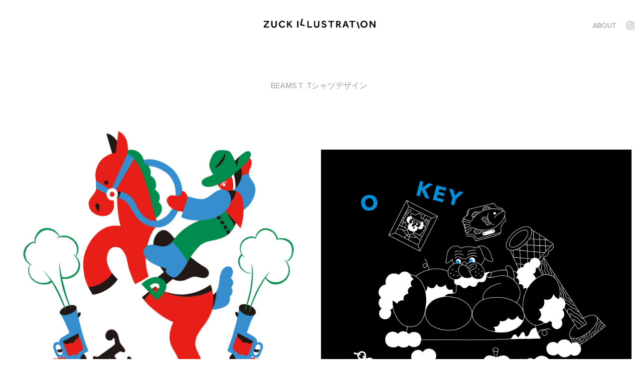

--- FILE ---
content_type: text/html; charset=utf-8
request_url: https://zuckjp.net/beams
body_size: 4311
content:
<!DOCTYPE HTML>
<html lang="en-US">
<head>
  <meta charset="UTF-8" />
  <meta name="viewport" content="width=device-width, initial-scale=1" />
      <meta name="keywords"  content="zuck,ZUCK,ズック,ずっく,イラスト,イラストレーション,イラストレーター" />
      <meta name="twitter:card"  content="summary_large_image" />
      <meta name="twitter:site"  content="@AdobePortfolio" />
      <meta  property="og:title" content="ZUCK ILLUSTRATION - BEAMS" />
      <meta  property="og:image" content="https://cdn.myportfolio.com/abd56d3d-7232-4ede-b9e8-a42e6319e51c/161b7a20-8217-4f44-982e-94444b8ede3c_rwc_306x326x854x667x854.jpg?h=ff07d311892d6a141bb426cdeb7d78a0" />
        <link rel="icon" href="https://cdn.myportfolio.com/abd56d3d-7232-4ede-b9e8-a42e6319e51c/529f01d4-0d3c-49de-b94d-0e64164e11ab_carw_1x1x32.png?h=42f70164b248deaff0e1594b6e5c085c" />
      <link rel="stylesheet" href="/dist/css/main.css" type="text/css" />
      <link rel="stylesheet" href="https://cdn.myportfolio.com/abd56d3d-7232-4ede-b9e8-a42e6319e51c/452bfca3e0e23def07dc02f28eeb08c61758270869.css?h=d793700e89171e7ad359925207c86b42" type="text/css" />
    <link rel="canonical" href="https://zuckjp.net/beams" />
      <title>ZUCK ILLUSTRATION - BEAMS</title>
    <script type="text/javascript" src="//use.typekit.net/ik/[base64].js?cb=35f77bfb8b50944859ea3d3804e7194e7a3173fb" async onload="
    try {
      window.Typekit.load();
    } catch (e) {
      console.warn('Typekit not loaded.');
    }
    "></script>
</head>
  <body class="transition-enabled">  <div class='page-background-video page-background-video-with-panel'>
  </div>
  <div class="js-responsive-nav">
    <div class="responsive-nav has-social">
      <div class="close-responsive-click-area js-close-responsive-nav">
        <div class="close-responsive-button"></div>
      </div>
          <div class="nav-container">
            <nav data-hover-hint="nav">
      <div class="page-title">
        <a href="/about" >ABOUT</a>
      </div>
                <div class="social pf-nav-social" data-hover-hint="navSocialIcons">
                  <ul>
                          <li>
                            <a href="https://www.instagram.com/zuck_t/?hl=ja" target="_blank">
                              <svg version="1.1" id="Layer_1" xmlns="http://www.w3.org/2000/svg" xmlns:xlink="http://www.w3.org/1999/xlink" viewBox="0 0 30 24" style="enable-background:new 0 0 30 24;" xml:space="preserve" class="icon">
                              <g>
                                <path d="M15,5.4c2.1,0,2.4,0,3.2,0c0.8,0,1.2,0.2,1.5,0.3c0.4,0.1,0.6,0.3,0.9,0.6c0.3,0.3,0.5,0.5,0.6,0.9
                                  c0.1,0.3,0.2,0.7,0.3,1.5c0,0.8,0,1.1,0,3.2s0,2.4,0,3.2c0,0.8-0.2,1.2-0.3,1.5c-0.1,0.4-0.3,0.6-0.6,0.9c-0.3,0.3-0.5,0.5-0.9,0.6
                                  c-0.3,0.1-0.7,0.2-1.5,0.3c-0.8,0-1.1,0-3.2,0s-2.4,0-3.2,0c-0.8,0-1.2-0.2-1.5-0.3c-0.4-0.1-0.6-0.3-0.9-0.6
                                  c-0.3-0.3-0.5-0.5-0.6-0.9c-0.1-0.3-0.2-0.7-0.3-1.5c0-0.8,0-1.1,0-3.2s0-2.4,0-3.2c0-0.8,0.2-1.2,0.3-1.5c0.1-0.4,0.3-0.6,0.6-0.9
                                  c0.3-0.3,0.5-0.5,0.9-0.6c0.3-0.1,0.7-0.2,1.5-0.3C12.6,5.4,12.9,5.4,15,5.4 M15,4c-2.2,0-2.4,0-3.3,0c-0.9,0-1.4,0.2-1.9,0.4
                                  c-0.5,0.2-1,0.5-1.4,0.9C7.9,5.8,7.6,6.2,7.4,6.8C7.2,7.3,7.1,7.9,7,8.7C7,9.6,7,9.8,7,12s0,2.4,0,3.3c0,0.9,0.2,1.4,0.4,1.9
                                  c0.2,0.5,0.5,1,0.9,1.4c0.4,0.4,0.9,0.7,1.4,0.9c0.5,0.2,1.1,0.3,1.9,0.4c0.9,0,1.1,0,3.3,0s2.4,0,3.3,0c0.9,0,1.4-0.2,1.9-0.4
                                  c0.5-0.2,1-0.5,1.4-0.9c0.4-0.4,0.7-0.9,0.9-1.4c0.2-0.5,0.3-1.1,0.4-1.9c0-0.9,0-1.1,0-3.3s0-2.4,0-3.3c0-0.9-0.2-1.4-0.4-1.9
                                  c-0.2-0.5-0.5-1-0.9-1.4c-0.4-0.4-0.9-0.7-1.4-0.9c-0.5-0.2-1.1-0.3-1.9-0.4C17.4,4,17.2,4,15,4L15,4L15,4z"/>
                                <path d="M15,7.9c-2.3,0-4.1,1.8-4.1,4.1s1.8,4.1,4.1,4.1s4.1-1.8,4.1-4.1S17.3,7.9,15,7.9L15,7.9z M15,14.7c-1.5,0-2.7-1.2-2.7-2.7
                                  c0-1.5,1.2-2.7,2.7-2.7s2.7,1.2,2.7,2.7C17.7,13.5,16.5,14.7,15,14.7L15,14.7z"/>
                                <path d="M20.2,7.7c0,0.5-0.4,1-1,1s-1-0.4-1-1s0.4-1,1-1S20.2,7.2,20.2,7.7L20.2,7.7z"/>
                              </g>
                              </svg>
                            </a>
                          </li>
                  </ul>
                </div>
            </nav>
          </div>
    </div>
  </div>
  <div class="site-wrap cfix js-site-wrap">
    <div class="site-container">
      <div class="site-content e2e-site-content">
        <header class="site-header">
          <div class="logo-container">
              <div class="logo-wrap" data-hover-hint="logo">
                    <div class="logo e2e-site-logo-text logo-image  ">
    <a href="/work" class="image-normal image-link">
      <img src="https://cdn.myportfolio.com/abd56d3d-7232-4ede-b9e8-a42e6319e51c/394a0c53-9316-4043-860e-35acb774baa6_rwc_0x0x1190x123x4096.jpg?h=9659d6a676e2998c0b894765bee77be2" alt="ZUCK ILLUSTRATION">
    </a>
</div>
              </div>
  <div class="hamburger-click-area js-hamburger">
    <div class="hamburger">
      <i></i>
      <i></i>
      <i></i>
    </div>
  </div>
          </div>
              <div class="nav-container">
                <nav data-hover-hint="nav">
      <div class="page-title">
        <a href="/about" >ABOUT</a>
      </div>
                    <div class="social pf-nav-social" data-hover-hint="navSocialIcons">
                      <ul>
                              <li>
                                <a href="https://www.instagram.com/zuck_t/?hl=ja" target="_blank">
                                  <svg version="1.1" id="Layer_1" xmlns="http://www.w3.org/2000/svg" xmlns:xlink="http://www.w3.org/1999/xlink" viewBox="0 0 30 24" style="enable-background:new 0 0 30 24;" xml:space="preserve" class="icon">
                                  <g>
                                    <path d="M15,5.4c2.1,0,2.4,0,3.2,0c0.8,0,1.2,0.2,1.5,0.3c0.4,0.1,0.6,0.3,0.9,0.6c0.3,0.3,0.5,0.5,0.6,0.9
                                      c0.1,0.3,0.2,0.7,0.3,1.5c0,0.8,0,1.1,0,3.2s0,2.4,0,3.2c0,0.8-0.2,1.2-0.3,1.5c-0.1,0.4-0.3,0.6-0.6,0.9c-0.3,0.3-0.5,0.5-0.9,0.6
                                      c-0.3,0.1-0.7,0.2-1.5,0.3c-0.8,0-1.1,0-3.2,0s-2.4,0-3.2,0c-0.8,0-1.2-0.2-1.5-0.3c-0.4-0.1-0.6-0.3-0.9-0.6
                                      c-0.3-0.3-0.5-0.5-0.6-0.9c-0.1-0.3-0.2-0.7-0.3-1.5c0-0.8,0-1.1,0-3.2s0-2.4,0-3.2c0-0.8,0.2-1.2,0.3-1.5c0.1-0.4,0.3-0.6,0.6-0.9
                                      c0.3-0.3,0.5-0.5,0.9-0.6c0.3-0.1,0.7-0.2,1.5-0.3C12.6,5.4,12.9,5.4,15,5.4 M15,4c-2.2,0-2.4,0-3.3,0c-0.9,0-1.4,0.2-1.9,0.4
                                      c-0.5,0.2-1,0.5-1.4,0.9C7.9,5.8,7.6,6.2,7.4,6.8C7.2,7.3,7.1,7.9,7,8.7C7,9.6,7,9.8,7,12s0,2.4,0,3.3c0,0.9,0.2,1.4,0.4,1.9
                                      c0.2,0.5,0.5,1,0.9,1.4c0.4,0.4,0.9,0.7,1.4,0.9c0.5,0.2,1.1,0.3,1.9,0.4c0.9,0,1.1,0,3.3,0s2.4,0,3.3,0c0.9,0,1.4-0.2,1.9-0.4
                                      c0.5-0.2,1-0.5,1.4-0.9c0.4-0.4,0.7-0.9,0.9-1.4c0.2-0.5,0.3-1.1,0.4-1.9c0-0.9,0-1.1,0-3.3s0-2.4,0-3.3c0-0.9-0.2-1.4-0.4-1.9
                                      c-0.2-0.5-0.5-1-0.9-1.4c-0.4-0.4-0.9-0.7-1.4-0.9c-0.5-0.2-1.1-0.3-1.9-0.4C17.4,4,17.2,4,15,4L15,4L15,4z"/>
                                    <path d="M15,7.9c-2.3,0-4.1,1.8-4.1,4.1s1.8,4.1,4.1,4.1s4.1-1.8,4.1-4.1S17.3,7.9,15,7.9L15,7.9z M15,14.7c-1.5,0-2.7-1.2-2.7-2.7
                                      c0-1.5,1.2-2.7,2.7-2.7s2.7,1.2,2.7,2.7C17.7,13.5,16.5,14.7,15,14.7L15,14.7z"/>
                                    <path d="M20.2,7.7c0,0.5-0.4,1-1,1s-1-0.4-1-1s0.4-1,1-1S20.2,7.2,20.2,7.7L20.2,7.7z"/>
                                  </g>
                                  </svg>
                                </a>
                              </li>
                      </ul>
                    </div>
                </nav>
              </div>
        </header>
        <main>
  <div class="page-container" data-context="page.page.container" data-hover-hint="pageContainer">
    <section class="page standard-modules">
        <header class="page-header content" data-context="pages" data-identity="id:p62cfc4ebf18fef515e1182a49e77ee8afd42347538d99e20fcb7b" data-hover-hint="pageHeader" data-hover-hint-id="p62cfc4ebf18fef515e1182a49e77ee8afd42347538d99e20fcb7b">
            <p class="description"></p>
        </header>
      <div class="page-content js-page-content" data-context="pages" data-identity="id:p62cfc4ebf18fef515e1182a49e77ee8afd42347538d99e20fcb7b">
        <div id="project-canvas" class="js-project-modules modules content">
          <div id="project-modules">
              
              
              
              
              
              <div class="project-module module text project-module-text align- js-project-module e2e-site-project-module-text" style="padding-top: px;
padding-bottom: 17px;
">
  <div class="rich-text js-text-editable module-text"><div style="text-align:center;"><span class="texteditor-inline-fontsize" style="font-size:16px;">BEAMS T  Tシャツデザイン</span></div></div>
</div>

              
              
              
              
              
              
              
              
              
              
              
              
              
              <div class="project-module module tree project-module-tree js-js-project-module e2e-site-project-module-tree" >
  <div class="tree-wrapper valign-center">
      <div class="tree-child-wrapper" style="flex: 1">
        
        <div class="project-module module image project-module-image js-js-project-module"  style="padding-top: px;
padding-bottom: 0px;
">

  

  
     <div class="js-lightbox" data-src="https://cdn.myportfolio.com/abd56d3d-7232-4ede-b9e8-a42e6319e51c/85361ce4-dced-4a6b-81ba-7a745effdafd.jpg?h=9a6fa35cd174c098898a35b7aa98f3cf">
           <img
             class="js-lazy e2e-site-project-module-image"
             src="[data-uri]"
             data-src="https://cdn.myportfolio.com/abd56d3d-7232-4ede-b9e8-a42e6319e51c/85361ce4-dced-4a6b-81ba-7a745effdafd_rw_1920.jpg?h=44a00be62f9b27ed1769eea8382cc7d6"
             data-srcset="https://cdn.myportfolio.com/abd56d3d-7232-4ede-b9e8-a42e6319e51c/85361ce4-dced-4a6b-81ba-7a745effdafd_rw_600.jpg?h=e0f7d0724feb79a7d78ef2a2a66163d5 600w,https://cdn.myportfolio.com/abd56d3d-7232-4ede-b9e8-a42e6319e51c/85361ce4-dced-4a6b-81ba-7a745effdafd_rw_1200.jpg?h=7df53405c32b0a0f76bbae1ea96c5a80 1200w,https://cdn.myportfolio.com/abd56d3d-7232-4ede-b9e8-a42e6319e51c/85361ce4-dced-4a6b-81ba-7a745effdafd_rw_1920.jpg?h=44a00be62f9b27ed1769eea8382cc7d6 1260w,"
             data-sizes="(max-width: 1260px) 100vw, 1260px"
             width="1260"
             height="0"
             style="padding-bottom: 119%; background: rgba(0, 0, 0, 0.03)"
             
           >
     </div>
  

</div>

        
        
        
        
        
        
        
      </div>
      <div class="tree-child-wrapper" style="flex: 1">
        
        <div class="project-module module image project-module-image js-js-project-module"  style="padding-top: px;
padding-bottom: 0px;
">

  

  
     <div class="js-lightbox" data-src="https://cdn.myportfolio.com/abd56d3d-7232-4ede-b9e8-a42e6319e51c/3e2e1a47-61dd-4e9e-9050-cba305ebe9e7.jpg?h=19636bdf2aa4b76cd3fe27227a196e47">
           <img
             class="js-lazy e2e-site-project-module-image"
             src="[data-uri]"
             data-src="https://cdn.myportfolio.com/abd56d3d-7232-4ede-b9e8-a42e6319e51c/3e2e1a47-61dd-4e9e-9050-cba305ebe9e7_rw_1920.jpg?h=baaad0c58c4c179b22e0ecb65bd64573"
             data-srcset="https://cdn.myportfolio.com/abd56d3d-7232-4ede-b9e8-a42e6319e51c/3e2e1a47-61dd-4e9e-9050-cba305ebe9e7_rw_600.jpg?h=86b143d7672470c5dca701a02829c5ef 600w,https://cdn.myportfolio.com/abd56d3d-7232-4ede-b9e8-a42e6319e51c/3e2e1a47-61dd-4e9e-9050-cba305ebe9e7_rw_1200.jpg?h=d1249d3cb0fb7fe5ff16bec05df52413 1200w,https://cdn.myportfolio.com/abd56d3d-7232-4ede-b9e8-a42e6319e51c/3e2e1a47-61dd-4e9e-9050-cba305ebe9e7_rw_1920.jpg?h=baaad0c58c4c179b22e0ecb65bd64573 1500w,"
             data-sizes="(max-width: 1500px) 100vw, 1500px"
             width="1500"
             height="0"
             style="padding-bottom: 93.83%; background: rgba(0, 0, 0, 0.03)"
             
           >
     </div>
  

</div>

        
        
        
        
        
        
        
      </div>
  </div>
</div>

              
              
              
              
              
              
              
              <div class="project-module module media_collection project-module-media_collection" data-id="m62cfc652f3547193edafe842815b12ff8e614f52b8658eb34ecfd"  style="padding-top: px;
padding-bottom: px;
">
  <div class="grid--main js-grid-main" data-grid-max-images="  2
">
    <div class="grid__item-container js-grid-item-container" data-flex-grow="216.66666666667" style="width:216.66666666667px; flex-grow:216.66666666667;" data-width="1200" data-height="1440">
      <script type="text/html" class="js-lightbox-slide-content">
        <div class="grid__image-wrapper">
          <img src="https://cdn.myportfolio.com/abd56d3d-7232-4ede-b9e8-a42e6319e51c/e4799fb7-e1de-4014-a332-b87d34942a99_rw_1200.jpg?h=57f2c5a4d2ada87e3b76f1dce87d201f" srcset="https://cdn.myportfolio.com/abd56d3d-7232-4ede-b9e8-a42e6319e51c/e4799fb7-e1de-4014-a332-b87d34942a99_rw_600.jpg?h=884599d8eb2cdc23f25bfb73f2400272 600w,https://cdn.myportfolio.com/abd56d3d-7232-4ede-b9e8-a42e6319e51c/e4799fb7-e1de-4014-a332-b87d34942a99_rw_1200.jpg?h=57f2c5a4d2ada87e3b76f1dce87d201f 1200w,"  sizes="(max-width: 1200px) 100vw, 1200px">
        <div>
      </script>
      <img
        class="grid__item-image js-grid__item-image grid__item-image-lazy js-lazy"
        src="[data-uri]"
        
        data-src="https://cdn.myportfolio.com/abd56d3d-7232-4ede-b9e8-a42e6319e51c/e4799fb7-e1de-4014-a332-b87d34942a99_rw_1200.jpg?h=57f2c5a4d2ada87e3b76f1dce87d201f"
        data-srcset="https://cdn.myportfolio.com/abd56d3d-7232-4ede-b9e8-a42e6319e51c/e4799fb7-e1de-4014-a332-b87d34942a99_rw_600.jpg?h=884599d8eb2cdc23f25bfb73f2400272 600w,https://cdn.myportfolio.com/abd56d3d-7232-4ede-b9e8-a42e6319e51c/e4799fb7-e1de-4014-a332-b87d34942a99_rw_1200.jpg?h=57f2c5a4d2ada87e3b76f1dce87d201f 1200w,"
      >
      <span class="grid__item-filler" style="padding-bottom:120%;"></span>
    </div>
    <div class="grid__item-container js-grid-item-container" data-flex-grow="216.66666666667" style="width:216.66666666667px; flex-grow:216.66666666667;" data-width="1200" data-height="1440">
      <script type="text/html" class="js-lightbox-slide-content">
        <div class="grid__image-wrapper">
          <img src="https://cdn.myportfolio.com/abd56d3d-7232-4ede-b9e8-a42e6319e51c/f8949f5d-9a20-4ff1-bc7f-d71d3aead1b3_rw_1200.jpg?h=8b41b30104ea5d4afaf86a2e1e3a7cce" srcset="https://cdn.myportfolio.com/abd56d3d-7232-4ede-b9e8-a42e6319e51c/f8949f5d-9a20-4ff1-bc7f-d71d3aead1b3_rw_600.jpg?h=71a9f0764c6adef7282f328b405263b5 600w,https://cdn.myportfolio.com/abd56d3d-7232-4ede-b9e8-a42e6319e51c/f8949f5d-9a20-4ff1-bc7f-d71d3aead1b3_rw_1200.jpg?h=8b41b30104ea5d4afaf86a2e1e3a7cce 1200w,"  sizes="(max-width: 1200px) 100vw, 1200px">
        <div>
      </script>
      <img
        class="grid__item-image js-grid__item-image grid__item-image-lazy js-lazy"
        src="[data-uri]"
        
        data-src="https://cdn.myportfolio.com/abd56d3d-7232-4ede-b9e8-a42e6319e51c/f8949f5d-9a20-4ff1-bc7f-d71d3aead1b3_rw_1200.jpg?h=8b41b30104ea5d4afaf86a2e1e3a7cce"
        data-srcset="https://cdn.myportfolio.com/abd56d3d-7232-4ede-b9e8-a42e6319e51c/f8949f5d-9a20-4ff1-bc7f-d71d3aead1b3_rw_600.jpg?h=71a9f0764c6adef7282f328b405263b5 600w,https://cdn.myportfolio.com/abd56d3d-7232-4ede-b9e8-a42e6319e51c/f8949f5d-9a20-4ff1-bc7f-d71d3aead1b3_rw_1200.jpg?h=8b41b30104ea5d4afaf86a2e1e3a7cce 1200w,"
      >
      <span class="grid__item-filler" style="padding-bottom:120%;"></span>
    </div>
    <div class="js-grid-spacer"></div>
  </div>
</div>

              
              
          </div>
        </div>
      </div>
    </section>
  </div>
              <footer class="site-footer" data-hover-hint="footer">
                  <div class="social pf-footer-social" data-context="theme.footer" data-hover-hint="footerSocialIcons">
                    <ul>
                            <li>
                              <a href="https://www.instagram.com/zuck_t/?hl=ja" target="_blank">
                                <svg version="1.1" id="Layer_1" xmlns="http://www.w3.org/2000/svg" xmlns:xlink="http://www.w3.org/1999/xlink" viewBox="0 0 30 24" style="enable-background:new 0 0 30 24;" xml:space="preserve" class="icon">
                                <g>
                                  <path d="M15,5.4c2.1,0,2.4,0,3.2,0c0.8,0,1.2,0.2,1.5,0.3c0.4,0.1,0.6,0.3,0.9,0.6c0.3,0.3,0.5,0.5,0.6,0.9
                                    c0.1,0.3,0.2,0.7,0.3,1.5c0,0.8,0,1.1,0,3.2s0,2.4,0,3.2c0,0.8-0.2,1.2-0.3,1.5c-0.1,0.4-0.3,0.6-0.6,0.9c-0.3,0.3-0.5,0.5-0.9,0.6
                                    c-0.3,0.1-0.7,0.2-1.5,0.3c-0.8,0-1.1,0-3.2,0s-2.4,0-3.2,0c-0.8,0-1.2-0.2-1.5-0.3c-0.4-0.1-0.6-0.3-0.9-0.6
                                    c-0.3-0.3-0.5-0.5-0.6-0.9c-0.1-0.3-0.2-0.7-0.3-1.5c0-0.8,0-1.1,0-3.2s0-2.4,0-3.2c0-0.8,0.2-1.2,0.3-1.5c0.1-0.4,0.3-0.6,0.6-0.9
                                    c0.3-0.3,0.5-0.5,0.9-0.6c0.3-0.1,0.7-0.2,1.5-0.3C12.6,5.4,12.9,5.4,15,5.4 M15,4c-2.2,0-2.4,0-3.3,0c-0.9,0-1.4,0.2-1.9,0.4
                                    c-0.5,0.2-1,0.5-1.4,0.9C7.9,5.8,7.6,6.2,7.4,6.8C7.2,7.3,7.1,7.9,7,8.7C7,9.6,7,9.8,7,12s0,2.4,0,3.3c0,0.9,0.2,1.4,0.4,1.9
                                    c0.2,0.5,0.5,1,0.9,1.4c0.4,0.4,0.9,0.7,1.4,0.9c0.5,0.2,1.1,0.3,1.9,0.4c0.9,0,1.1,0,3.3,0s2.4,0,3.3,0c0.9,0,1.4-0.2,1.9-0.4
                                    c0.5-0.2,1-0.5,1.4-0.9c0.4-0.4,0.7-0.9,0.9-1.4c0.2-0.5,0.3-1.1,0.4-1.9c0-0.9,0-1.1,0-3.3s0-2.4,0-3.3c0-0.9-0.2-1.4-0.4-1.9
                                    c-0.2-0.5-0.5-1-0.9-1.4c-0.4-0.4-0.9-0.7-1.4-0.9c-0.5-0.2-1.1-0.3-1.9-0.4C17.4,4,17.2,4,15,4L15,4L15,4z"/>
                                  <path d="M15,7.9c-2.3,0-4.1,1.8-4.1,4.1s1.8,4.1,4.1,4.1s4.1-1.8,4.1-4.1S17.3,7.9,15,7.9L15,7.9z M15,14.7c-1.5,0-2.7-1.2-2.7-2.7
                                    c0-1.5,1.2-2.7,2.7-2.7s2.7,1.2,2.7,2.7C17.7,13.5,16.5,14.7,15,14.7L15,14.7z"/>
                                  <path d="M20.2,7.7c0,0.5-0.4,1-1,1s-1-0.4-1-1s0.4-1,1-1S20.2,7.2,20.2,7.7L20.2,7.7z"/>
                                </g>
                                </svg>
                              </a>
                            </li>
                    </ul>
                  </div>
                <div class="footer-text">
                  Powered by <a href="http://portfolio.adobe.com" target="_blank">Adobe Portfolio</a>
                </div>
              </footer>
        </main>
      </div>
    </div>
  </div>
</body>
<script type="text/javascript">
  // fix for Safari's back/forward cache
  window.onpageshow = function(e) {
    if (e.persisted) { window.location.reload(); }
  };
</script>
  <script type="text/javascript">var __config__ = {"page_id":"p62cfc4ebf18fef515e1182a49e77ee8afd42347538d99e20fcb7b","theme":{"name":"geometric"},"pageTransition":true,"linkTransition":true,"disableDownload":false,"localizedValidationMessages":{"required":"This field is required","Email":"This field must be a valid email address"},"lightbox":{"enabled":true,"color":{"opacity":0.94,"hex":"#fff"}},"cookie_banner":{"enabled":false},"googleAnalytics":{"trackingCode":"G-3EJQCG87SC","anonymization":true}};</script>
  <script type="text/javascript" src="/site/translations?cb=35f77bfb8b50944859ea3d3804e7194e7a3173fb"></script>
  <script type="text/javascript" src="/dist/js/main.js?cb=35f77bfb8b50944859ea3d3804e7194e7a3173fb"></script>
</html>
